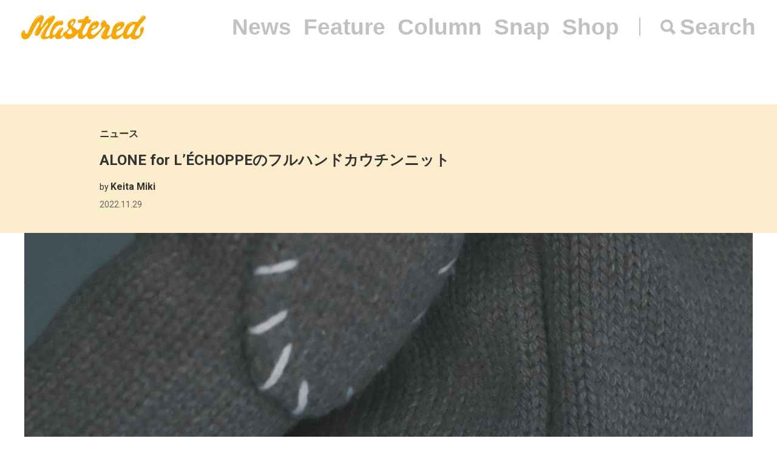

--- FILE ---
content_type: text/html; charset=UTF-8
request_url: https://mastered.jp/news/alone-for-lechoppe-20221203/
body_size: 7126
content:
<!DOCTYPE html>
<html lang="ja">
<head>
    <meta charset="UTF-8">
    <meta name="viewport"
          content="width=device-width, user-scalable=no, initial-scale=1, minimum-scale=1, maximum-scale=1">
    <link rel="shortcut icon" href="https://mastered.jp/wp-content/themes/mastered/assets/img/common/favicon.ico">
    <link rel="apple-touch-icon" sizes="152x152"
          href="https://mastered.jp/wp-content/themes/mastered/assets/img/common/apple-touch-icon-152x152.png">
    <link rel="apple-touch-icon" sizes="180x180"
          href="https://mastered.jp/wp-content/themes/mastered/assets/img/common/apple-touch-icon-180x180.png">
    <link rel="stylesheet" href="https://mastered.jp/wp-content/themes/mastered/assets/css/app.css?20190423">
            
        
		<!-- All in One SEO 4.2.4 - aioseo.com -->
		<title>ALONE for L’ÉCHOPPEのフルハンドカウチンニット</title>
		<meta name="description" content="ALONE（アローン）にL’ÉCHOPPEが別注をかけたフルハンドカウチンニットが、12月3日（土）に発売される。" />
		<meta name="robots" content="max-image-preview:large" />
		<link rel="canonical" href="https://mastered.jp/news/alone-for-lechoppe-20221203/" />
		<meta name="generator" content="All in One SEO (AIOSEO) 4.2.4 " />
		<meta property="og:locale" content="ja_JP" />
		<meta property="og:site_name" content="Mastered" />
		<meta property="og:type" content="article" />
		<meta property="og:title" content="ALONE for L’ÉCHOPPEのフルハンドカウチンニット" />
		<meta property="og:description" content="ALONE（アローン）にL’ÉCHOPPEが別注をかけたフルハンドカウチンニットが、12月3日（土）に発売される。" />
		<meta property="og:url" content="https://mastered.jp/news/alone-for-lechoppe-20221203/" />
		<meta property="fb:app_id" content="130866224157830" />
		<meta property="fb:admins" content="1527804117292377" />
		<meta property="og:image" content="https://cdn.mastered.jp/wp-content/uploads/2022/11/29102822/1200alonmesrtdj.jpg" />
		<meta property="og:image:secure_url" content="https://cdn.mastered.jp/wp-content/uploads/2022/11/29102822/1200alonmesrtdj.jpg" />
		<meta property="og:image:width" content="1200" />
		<meta property="og:image:height" content="630" />
		<meta property="article:published_time" content="2022-11-29T09:28:37+00:00" />
		<meta property="article:modified_time" content="2022-11-29T09:28:37+00:00" />
		<meta property="article:publisher" content="https://www.facebook.com/Masteredjp" />
		<meta name="twitter:card" content="summary_large_image" />
		<meta name="twitter:site" content="@masteredjp" />
		<meta name="twitter:title" content="ALONE for L’ÉCHOPPEのフルハンドカウチンニット" />
		<meta name="twitter:description" content="ALONE（アローン）にL’ÉCHOPPEが別注をかけたフルハンドカウチンニットが、12月3日（土）に発売される。" />
		<meta name="twitter:creator" content="@masteredjp" />
		<meta name="twitter:image" content="https://cdn.mastered.jp/wp-content/uploads/2022/11/29102822/1200alonmesrtdj.jpg" />
		<script type="application/ld+json" class="aioseo-schema">
			{"@context":"https:\/\/schema.org","@graph":[{"@type":"WebSite","@id":"https:\/\/mastered.jp\/#website","url":"https:\/\/mastered.jp\/","name":"Mastered\uff08\u30de\u30b9\u30bf\u30fc\u30c9\uff09","description":"Mastered\u306f\u30012017\u5e746\u6708\u307e\u3067EYESCREAM.JP\u3060\u3063\u305f\u30b5\u30a4\u30c8\u304c\u751f\u307e\u308c\u5909\u308f\u3063\u305f\u3001\u65b0\u3057\u3044\u30d5\u30a1\u30c3\u30b7\u30e7\u30f3&\u30ab\u30eb\u30c1\u30e3\u30fc\u30e1\u30c7\u30a3\u30a2\u3067\u3059\u3002\u6bce\u65e5\u66f4\u65b0\u4e2d\uff01","inLanguage":"ja","publisher":{"@id":"https:\/\/mastered.jp\/#organization"}},{"@type":"Organization","@id":"https:\/\/mastered.jp\/#organization","name":"Mastered\uff08\u30de\u30b9\u30bf\u30fc\u30c9\uff09","url":"https:\/\/mastered.jp\/","logo":{"@type":"ImageObject","@id":"https:\/\/mastered.jp\/#organizationLogo","url":"https:\/\/cdn.mastered.jp\/wp-content\/uploads\/2022\/02\/07104309\/mastered_logo.png"},"image":{"@id":"https:\/\/mastered.jp\/#organizationLogo"},"sameAs":["https:\/\/www.facebook.com\/Masteredjp","https:\/\/twitter.com\/masteredjp","https:\/\/www.instagram.com\/masteredjp\/"]},{"@type":"BreadcrumbList","@id":"https:\/\/mastered.jp\/news\/alone-for-lechoppe-20221203\/#breadcrumblist","itemListElement":[{"@type":"ListItem","@id":"https:\/\/mastered.jp\/#listItem","position":1,"item":{"@type":"WebPage","@id":"https:\/\/mastered.jp\/","name":"\u30db\u30fc\u30e0","description":"Mastered\u306f\u30012017\u5e746\u6708\u307e\u3067EYESCREAM.JP\u3060\u3063\u305f\u30b5\u30a4\u30c8\u304c\u751f\u307e\u308c\u5909\u308f\u3063\u305f\u3001\u65b0\u3057\u3044\u30d5\u30a1\u30c3\u30b7\u30e7\u30f3&\u30ab\u30eb\u30c1\u30e3\u30fc\u30e1\u30c7\u30a3\u30a2\u3067\u3059\u3002\u6bce\u65e5\u66f4\u65b0\u4e2d\uff01","url":"https:\/\/mastered.jp\/"},"nextItem":"https:\/\/mastered.jp\/news\/alone-for-lechoppe-20221203\/#listItem"},{"@type":"ListItem","@id":"https:\/\/mastered.jp\/news\/alone-for-lechoppe-20221203\/#listItem","position":2,"item":{"@type":"WebPage","@id":"https:\/\/mastered.jp\/news\/alone-for-lechoppe-20221203\/","name":"ALONE for L\u2019\u00c9CHOPPE\u306e\u30d5\u30eb\u30cf\u30f3\u30c9\u30ab\u30a6\u30c1\u30f3\u30cb\u30c3\u30c8","description":"ALONE\uff08\u30a2\u30ed\u30fc\u30f3\uff09\u306bL\u2019\u00c9CHOPPE\u304c\u5225\u6ce8\u3092\u304b\u3051\u305f\u30d5\u30eb\u30cf\u30f3\u30c9\u30ab\u30a6\u30c1\u30f3\u30cb\u30c3\u30c8\u304c\u300112\u67083\u65e5\uff08\u571f\uff09\u306b\u767a\u58f2\u3055\u308c\u308b\u3002","url":"https:\/\/mastered.jp\/news\/alone-for-lechoppe-20221203\/"},"previousItem":"https:\/\/mastered.jp\/#listItem"}]},{"@type":"Person","@id":"https:\/\/mastered.jp\/author\/miki\/#author","url":"https:\/\/mastered.jp\/author\/miki\/","name":"Keita Miki","image":{"@type":"ImageObject","@id":"https:\/\/mastered.jp\/news\/alone-for-lechoppe-20221203\/#authorImage","url":"https:\/\/secure.gravatar.com\/avatar\/6152e87a3b16d7e6e2e39741952fb282?s=96&d=mm&r=g","width":96,"height":96,"caption":"Keita Miki"}},{"@type":"WebPage","@id":"https:\/\/mastered.jp\/news\/alone-for-lechoppe-20221203\/#webpage","url":"https:\/\/mastered.jp\/news\/alone-for-lechoppe-20221203\/","name":"ALONE for L\u2019\u00c9CHOPPE\u306e\u30d5\u30eb\u30cf\u30f3\u30c9\u30ab\u30a6\u30c1\u30f3\u30cb\u30c3\u30c8","description":"ALONE\uff08\u30a2\u30ed\u30fc\u30f3\uff09\u306bL\u2019\u00c9CHOPPE\u304c\u5225\u6ce8\u3092\u304b\u3051\u305f\u30d5\u30eb\u30cf\u30f3\u30c9\u30ab\u30a6\u30c1\u30f3\u30cb\u30c3\u30c8\u304c\u300112\u67083\u65e5\uff08\u571f\uff09\u306b\u767a\u58f2\u3055\u308c\u308b\u3002","inLanguage":"ja","isPartOf":{"@id":"https:\/\/mastered.jp\/#website"},"breadcrumb":{"@id":"https:\/\/mastered.jp\/news\/alone-for-lechoppe-20221203\/#breadcrumblist"},"author":"https:\/\/mastered.jp\/author\/miki\/#author","creator":"https:\/\/mastered.jp\/author\/miki\/#author","image":{"@type":"ImageObject","@id":"https:\/\/mastered.jp\/#mainImage","url":"https:\/\/cdn.mastered.jp\/wp-content\/uploads\/2022\/11\/29102822\/1200alonmesrtdj.jpg","width":1200,"height":630},"primaryImageOfPage":{"@id":"https:\/\/mastered.jp\/news\/alone-for-lechoppe-20221203\/#mainImage"},"datePublished":"2022-11-29T09:28:37+00:00","dateModified":"2022-11-29T09:28:37+00:00"}]}
		</script>
		<script type="text/javascript" >
			window.ga=window.ga||function(){(ga.q=ga.q||[]).push(arguments)};ga.l=+new Date;
			ga('create', "UA-100208606-1", 'auto');
			ga('send', 'pageview');
		</script>
		<script async src="https://www.google-analytics.com/analytics.js"></script>
		<!-- All in One SEO -->

<link rel='dns-prefetch' href='//mastered.jp' />
<link rel='dns-prefetch' href='//s.w.org' />
		<script type="text/javascript">
			window._wpemojiSettings = {"baseUrl":"https:\/\/s.w.org\/images\/core\/emoji\/11\/72x72\/","ext":".png","svgUrl":"https:\/\/s.w.org\/images\/core\/emoji\/11\/svg\/","svgExt":".svg","source":{"concatemoji":"https:\/\/mastered.jp\/wp-includes\/js\/wp-emoji-release.min.js?ver=4.9.26"}};
			!function(e,a,t){var n,r,o,i=a.createElement("canvas"),p=i.getContext&&i.getContext("2d");function s(e,t){var a=String.fromCharCode;p.clearRect(0,0,i.width,i.height),p.fillText(a.apply(this,e),0,0);e=i.toDataURL();return p.clearRect(0,0,i.width,i.height),p.fillText(a.apply(this,t),0,0),e===i.toDataURL()}function c(e){var t=a.createElement("script");t.src=e,t.defer=t.type="text/javascript",a.getElementsByTagName("head")[0].appendChild(t)}for(o=Array("flag","emoji"),t.supports={everything:!0,everythingExceptFlag:!0},r=0;r<o.length;r++)t.supports[o[r]]=function(e){if(!p||!p.fillText)return!1;switch(p.textBaseline="top",p.font="600 32px Arial",e){case"flag":return s([55356,56826,55356,56819],[55356,56826,8203,55356,56819])?!1:!s([55356,57332,56128,56423,56128,56418,56128,56421,56128,56430,56128,56423,56128,56447],[55356,57332,8203,56128,56423,8203,56128,56418,8203,56128,56421,8203,56128,56430,8203,56128,56423,8203,56128,56447]);case"emoji":return!s([55358,56760,9792,65039],[55358,56760,8203,9792,65039])}return!1}(o[r]),t.supports.everything=t.supports.everything&&t.supports[o[r]],"flag"!==o[r]&&(t.supports.everythingExceptFlag=t.supports.everythingExceptFlag&&t.supports[o[r]]);t.supports.everythingExceptFlag=t.supports.everythingExceptFlag&&!t.supports.flag,t.DOMReady=!1,t.readyCallback=function(){t.DOMReady=!0},t.supports.everything||(n=function(){t.readyCallback()},a.addEventListener?(a.addEventListener("DOMContentLoaded",n,!1),e.addEventListener("load",n,!1)):(e.attachEvent("onload",n),a.attachEvent("onreadystatechange",function(){"complete"===a.readyState&&t.readyCallback()})),(n=t.source||{}).concatemoji?c(n.concatemoji):n.wpemoji&&n.twemoji&&(c(n.twemoji),c(n.wpemoji)))}(window,document,window._wpemojiSettings);
		</script>
		<style type="text/css">
img.wp-smiley,
img.emoji {
	display: inline !important;
	border: none !important;
	box-shadow: none !important;
	height: 1em !important;
	width: 1em !important;
	margin: 0 .07em !important;
	vertical-align: -0.1em !important;
	background: none !important;
	padding: 0 !important;
}
</style>
<link rel='stylesheet' id='contact-form-7-css'  href='https://mastered.jp/wp-content/plugins/contact-form-7/includes/css/styles.css?ver=4.8-dev' type='text/css' media='all' />
<link rel='stylesheet' id='style-css'  href='https://mastered.jp/wp-content/themes/mastered/style.css?ver=4.9.26' type='text/css' media='all' />
<script type='text/javascript' src='https://mastered.jp/wp-includes/js/jquery/jquery.js?ver=1.12.4'></script>
<script type='text/javascript' src='https://mastered.jp/wp-includes/js/jquery/jquery-migrate.min.js?ver=1.4.1'></script>
<link rel='https://api.w.org/' href='https://mastered.jp/wp-json/' />
<link rel="EditURI" type="application/rsd+xml" title="RSD" href="https://mastered.jp/xmlrpc.php?rsd" />
<link rel="wlwmanifest" type="application/wlwmanifest+xml" href="https://mastered.jp/wp-includes/wlwmanifest.xml" /> 
<link rel='prev' title='beautiful people × ALPHA INDUSTRIESの4WAYブルゾン' href='https://mastered.jp/news/beautifulpeople-x-alphaindustries-2022aw/' />
<link rel='next' title='Dr.Martens × Rick Owensの新作が12月2日に発売' href='https://mastered.jp/news/drmartens-x-rickowens-20221202/' />
<meta name="generator" content="WordPress 4.9.26" />
<link rel='shortlink' href='https://mastered.jp/?p=653721' />
<link rel="alternate" type="application/json+oembed" href="https://mastered.jp/wp-json/oembed/1.0/embed?url=https%3A%2F%2Fmastered.jp%2Fnews%2Falone-for-lechoppe-20221203%2F" />
<link rel="alternate" type="text/xml+oembed" href="https://mastered.jp/wp-json/oembed/1.0/embed?url=https%3A%2F%2Fmastered.jp%2Fnews%2Falone-for-lechoppe-20221203%2F&#038;format=xml" />

<!-- This site is using AdRotate v5.8.23 Professional to display their advertisements - https://ajdg.solutions/ -->
<!-- AdRotate CSS -->
<style type="text/css" media="screen">
	.g { margin:0px; padding:0px; overflow:hidden; line-height:1; zoom:1; }
	.g img { height:auto; }
	.g-col { position:relative; float:left; }
	.g-col:first-child { margin-left: 0; }
	.g-col:last-child { margin-right: 0; }
	@media only screen and (max-width: 480px) {
		.g-col, .g-dyn, .g-single { width:100%; margin-left:0; margin-right:0; }
	}
</style>
<!-- /AdRotate CSS -->

<meta http-equiv="Last-Modified" content="Fri, 30 Jan 2026 06:47:50 GMT" />
</head>
    <body>
    <script src="https://player.vimeo.com/api/player.js"></script><div id="vue-app" ontouchstart="" v-bind:class="{'u-scroll--disabled' : this.$store.getters.isActiveNavbarPanelNav}">

    <div id="vue-app--inner">
        <vue-navbar v-bind:start-fixed-position="0" slug="news" v-bind:adjack="false">
            <div slot="popularSearchList" class="u-mt--xxs">
    </div>
        </vue-navbar>


    
                    <vue-bars></vue-bars>
        
        
        <section ref="js-article-653721">
            <div class="c-header">
                <div class="c-header__inner">
                    <div class="c-header__item">
                        <ul class="c-categories">
                            <li class="c-categories__item">
                                <a href="https://mastered.jp/news/"
                                   class="c-categories__item__link u-fw--bold">
                                    ニュース                                </a>
                            </li>
                                                    </ul>
                    </div>
                    <div class="c-header__item">
                        <h1 class="c-h u-fs--xl">ALONE for L’ÉCHOPPEのフルハンドカウチンニット</h1>
                    </div>
                        <div class="c-header__item">
        <p class="c-p u-fs--s">by <span class="c-author">Keita Miki</span></p>
    </div>
                    <p class="c-p u-fs--s u-mt--xxxs">
    <time datetime="2022-11-29"
          class="c-time">
        2022.11.29    </time>
</p>
                </div>
            </div>
                            <div class="c-thumbnail c-thumbnail--small-space">
                        <div class="c-thumbnail__img">
        <div class="c-keepaspectbg">
            <div class="c-keepaspectbg__main">
                <div class="c-keepaspectbg__main__img"
                     style="background-image: url(https://cdn.mastered.jp/wp-content/uploads/2022/11/29102822/1200alonmesrtdj.jpg);"></div>
            </div>
        </div>
    </div>
                    <div class="c-thumbnail__content">
                        <div class="c-thumbnail__content__inner">
                                                            <div class="c-caption">
                                                                    </div>
                                                                                        <div class="c-excerpt">
                                    ALONE（アローン）にL’ÉCHOPPEが別注をかけたフルハンドカウチンニットが、<strong>12月3日（土）</strong>に発売される。                                </div>
                                                                                        <p class="c-p u-fw--bold u-fs--s u-mt--l">
                                                                    </p>
                                                    </div>
                    </div>
                </div>
                                    <ul class="c-shares u-mt--xl">
    <li class="c-shares__item">
        <a href="http://www.facebook.com/share.php?u=https%3A%2F%2Fmastered.jp%2Fnews%2Falone-for-lechoppe-20221203%2F" target="_blank"
           class="c-share c-share--facebook c-share--facebook-gray"></a>
    </li>
    <li class="c-shares__item">
        <a href="https://twitter.com/intent/tweet?url=https%3A%2F%2Fmastered.jp%2Fnews%2Falone-for-lechoppe-20221203%2F&text=ALONE+for+L%E2%80%99%C3%89CHOPPE%E3%81%AE%E3%83%95%E3%83%AB%E3%83%8F%E3%83%B3%E3%83%89%E3%82%AB%E3%82%A6%E3%83%81%E3%83%B3%E3%83%8B%E3%83%83%E3%83%88&via=masteredjp&hashtags=masteredjp" target="_blank"
           class="c-share c-share--twitter c-share--twitter-gray"></a>
    </li>
    <li class="c-shares__item">
        <a href="http://line.me/R/msg/text/?ALONE+for+L%E2%80%99%C3%89CHOPPE%E3%81%AE%E3%83%95%E3%83%AB%E3%83%8F%E3%83%B3%E3%83%89%E3%82%AB%E3%82%A6%E3%83%81%E3%83%B3%E3%83%8B%E3%83%83%E3%83%88https%3A%2F%2Fmastered.jp%2Fnews%2Falone-for-lechoppe-20221203%2F" target="_blank"
           class="c-share c-share--line c-share--line-gray"></a>
    </li>
    <li class="c-shares__item">
        <a href="http://b.hatena.ne.jp/entry/https%3A%2F%2Fmastered.jp%2Fnews%2Falone-for-lechoppe-20221203%2F" target="_blank"
           class="c-share c-share--hatena c-share--hatena-gray"></a>
    </li>
</ul>
            <div class="c-ad-container u-align--center u-mt--xxl">
                <div class="c-ad">
                    <!-- Either there are no banners, they are disabled or none qualified for this location! -->                </div>
            </div>
            <div
                class="c-container u-pt--xxl">
                <section class="c-container__main">
                    <div class="c-section">
                        <div class="c-wppost">
                            <p>フルハンドカウチンニット特有のデコラティブな印象を廃し、極めてシンプルに仕上げた本作は、ベースの色味やステッチングなどをL’ÉCHOPPEだけの別注仕様へと変更。</p>
<p>ニットアウターのカテゴリにいながら、ライトブルゾンのようにさらっと羽織ることが出来るのが大きな魅力だ。</p>
<p>また、襟を排除しているため、シャツやデニムジャケットの襟とのレイヤードを楽しむことも可能。</p>
<p>販売は、L’ÉCHOPPE各店およびオンラインストアにて実施予定。</p>
<p><strong>【お問い合わせ先】</strong><br />
L’ÉCHOPPE AOYAMA<br />
東京都港区南青山3-17-3 1F<br />
TEL：03-5413-4714<br />
<a href="http://lechoppe.jp" rel="noopener" target="_blank">http://lechoppe.jp</a></p>
<p><a href="https://cdn.mastered.jp/wp-content/uploads/2022/11/29103329/ALONE_EX-01.jpg"><img src="https://cdn.mastered.jp/wp-content/uploads/2022/11/29103329/ALONE_EX-01.jpg" alt="" width="1200" height="1500" class="alignnone size-full wp-image-653552" srcset="https://cdn.mastered.jp/wp-content/uploads/2022/11/29103329/ALONE_EX-01.jpg 1200w, https://cdn.mastered.jp/wp-content/uploads/2022/11/29103329/ALONE_EX-01-240x300.jpg 240w, https://cdn.mastered.jp/wp-content/uploads/2022/11/29103329/ALONE_EX-01-768x960.jpg 768w, https://cdn.mastered.jp/wp-content/uploads/2022/11/29103329/ALONE_EX-01-1024x1280.jpg 1024w" sizes="(max-width: 1200px) 100vw, 1200px" /></a></p>
<p><a href="https://cdn.mastered.jp/wp-content/uploads/2022/11/29103458/DSCF5102.jpg"><img src="https://cdn.mastered.jp/wp-content/uploads/2022/11/29103458/DSCF5102.jpg" alt="" width="1125" height="1500" class="alignnone size-full wp-image-653566" srcset="https://cdn.mastered.jp/wp-content/uploads/2022/11/29103458/DSCF5102.jpg 1125w, https://cdn.mastered.jp/wp-content/uploads/2022/11/29103458/DSCF5102-225x300.jpg 225w, https://cdn.mastered.jp/wp-content/uploads/2022/11/29103458/DSCF5102-768x1024.jpg 768w, https://cdn.mastered.jp/wp-content/uploads/2022/11/29103458/DSCF5102-1024x1365.jpg 1024w" sizes="(max-width: 1125px) 100vw, 1125px" /></a></p>
<div id="attachment_653567" style="width: 1135px" class="wp-caption alignnone"><a href="https://cdn.mastered.jp/wp-content/uploads/2022/11/29103505/DSCF5128.jpg"><img src="https://cdn.mastered.jp/wp-content/uploads/2022/11/29103505/DSCF5128.jpg" alt="" width="1125" height="1500" class="size-full wp-image-653567" srcset="https://cdn.mastered.jp/wp-content/uploads/2022/11/29103505/DSCF5128.jpg 1125w, https://cdn.mastered.jp/wp-content/uploads/2022/11/29103505/DSCF5128-225x300.jpg 225w, https://cdn.mastered.jp/wp-content/uploads/2022/11/29103505/DSCF5128-768x1024.jpg 768w, https://cdn.mastered.jp/wp-content/uploads/2022/11/29103505/DSCF5128-1024x1365.jpg 1024w" sizes="(max-width: 1125px) 100vw, 1125px" /></a><p class="wp-caption-text">99,000円（税込）</p></div>
<p><a href="https://cdn.mastered.jp/wp-content/uploads/2022/11/29103512/DSCF5129.jpg"><img src="https://cdn.mastered.jp/wp-content/uploads/2022/11/29103512/DSCF5129.jpg" alt="" width="1125" height="1500" class="alignnone size-full wp-image-653568" srcset="https://cdn.mastered.jp/wp-content/uploads/2022/11/29103512/DSCF5129.jpg 1125w, https://cdn.mastered.jp/wp-content/uploads/2022/11/29103512/DSCF5129-225x300.jpg 225w, https://cdn.mastered.jp/wp-content/uploads/2022/11/29103512/DSCF5129-768x1024.jpg 768w, https://cdn.mastered.jp/wp-content/uploads/2022/11/29103512/DSCF5129-1024x1365.jpg 1024w" sizes="(max-width: 1125px) 100vw, 1125px" /></a></p>
<p><a href="https://cdn.mastered.jp/wp-content/uploads/2022/11/29103518/DSCF5141.jpg"><img src="https://cdn.mastered.jp/wp-content/uploads/2022/11/29103518/DSCF5141.jpg" alt="" width="1125" height="1500" class="alignnone size-full wp-image-653569" srcset="https://cdn.mastered.jp/wp-content/uploads/2022/11/29103518/DSCF5141.jpg 1125w, https://cdn.mastered.jp/wp-content/uploads/2022/11/29103518/DSCF5141-225x300.jpg 225w, https://cdn.mastered.jp/wp-content/uploads/2022/11/29103518/DSCF5141-768x1024.jpg 768w, https://cdn.mastered.jp/wp-content/uploads/2022/11/29103518/DSCF5141-1024x1365.jpg 1024w" sizes="(max-width: 1125px) 100vw, 1125px" /></a></p>
<p><a href="https://cdn.mastered.jp/wp-content/uploads/2022/11/29103527/DSCF5144.jpg"><img src="https://cdn.mastered.jp/wp-content/uploads/2022/11/29103527/DSCF5144.jpg" alt="" width="1125" height="1500" class="alignnone size-full wp-image-653570" srcset="https://cdn.mastered.jp/wp-content/uploads/2022/11/29103527/DSCF5144.jpg 1125w, https://cdn.mastered.jp/wp-content/uploads/2022/11/29103527/DSCF5144-225x300.jpg 225w, https://cdn.mastered.jp/wp-content/uploads/2022/11/29103527/DSCF5144-768x1024.jpg 768w, https://cdn.mastered.jp/wp-content/uploads/2022/11/29103527/DSCF5144-1024x1365.jpg 1024w" sizes="(max-width: 1125px) 100vw, 1125px" /></a></p>
<p><a href="https://cdn.mastered.jp/wp-content/uploads/2022/11/29103533/DSCF5150.jpg"><img src="https://cdn.mastered.jp/wp-content/uploads/2022/11/29103533/DSCF5150.jpg" alt="" width="1125" height="1500" class="alignnone size-full wp-image-653571" srcset="https://cdn.mastered.jp/wp-content/uploads/2022/11/29103533/DSCF5150.jpg 1125w, https://cdn.mastered.jp/wp-content/uploads/2022/11/29103533/DSCF5150-225x300.jpg 225w, https://cdn.mastered.jp/wp-content/uploads/2022/11/29103533/DSCF5150-768x1024.jpg 768w, https://cdn.mastered.jp/wp-content/uploads/2022/11/29103533/DSCF5150-1024x1365.jpg 1024w" sizes="(max-width: 1125px) 100vw, 1125px" /></a></p>
                        </div>
                    </div>
                                                                    
                            <div class="c-section u-mt--l">
        <ul class="c-labels">
                            <li class="c-labels__item">
                    <a href="https://mastered.jp/tag/alone/" class="c-label c-label--link">
                        ALONE                    </a>
                </li>
                            <li class="c-labels__item">
                    <a href="https://mastered.jp/tag/lechoppe/" class="c-label c-label--link">
                        L’ÉCHOPPE                    </a>
                </li>
                    </ul>
    </div>
                                                <div class="c-section u-align--center u-mt--xxl">
                            <div class="c-ad">
                                <!-- Either there are no banners, they are disabled or none qualified for this location! -->                            </div>
                        </div>
                                    </section>
                <vue-sidebar ref-name="js-sidebar-653721">
                    <div slot="adContent"><!-- Either there are no banners, they are disabled or none qualified for this location! --></div>
                </vue-sidebar>
            </div>
        </section>

    
    <vue-infinite-loading-article
        init-ref-id="js-article-653721"
        init-multipage=''
        init-url="https://mastered.jp/news/alone-for-lechoppe-20221203/"
        init-title="ALONE for L’ÉCHOPPEのフルハンドカウチンニット"
        pid="653719"
        type="news"
        v-bind:init-current-page="0"
        v-bind:init-total-page="0"
    >
    </vue-infinite-loading-article>



</div>
</div>
      <section class="top__search js-search">
    <nav class="search__close js-search-close">Close</nav>
    <div class="search__wrapper">
      <h1 class="search__title">Search</h1>
      <form class="search__form" action="/" method="get">
        <input type="text" class="js-search-input" placeholder="キーワードを入力ください。" name="s" value="">
      </form>
          </div>
  </section>
<script src="https://mastered.jp/wp-content/themes/mastered/assets/js/app.js"></script>
<script async src="//pagead2.googlesyndication.com/pagead/js/adsbygoogle.js"></script>
<script
  src="https://code.jquery.com/jquery-3.3.1.min.js"
  integrity="sha256-FgpCb/KJQlLNfOu91ta32o/NMZxltwRo8QtmkMRdAu8="
  crossorigin="anonymous"></script>
<script src="https://mastered.jp/wp-content/themes/mastered/assets/js/top.js"></script>

<script> (function (i, s, o, g, r, a, m) {
        i['GoogleAnalyticsObject'] = r;
        i[r] = i[r] || function () {
                (i[r].q = i[r].q || []).push(arguments)
            }, i[r].l = 1 * new Date();
        a = s.createElement(o), m = s.getElementsByTagName(o)[0];
        a.async = 1;
        a.src = g;
        m.parentNode.insertBefore(a, m)
    })(window, document, 'script', 'https://www.google-analytics.com/analytics.js', 'ga');
    ga('create', 'UA-100208606-1', 'auto');
    ga('send', 'pageview'); </script>

<script>(function (w, d, s, l, i) {
        w[l] = w[l] || [];
        w[l].push({'gtm.start': new Date().getTime(), event: 'gtm.js'});
        var f = d.getElementsByTagName(s)[0], j = d.createElement(s), dl = l != 'dataLayer' ? '&l=' + l : '';
        j.async = true;
        j.src = 'https://www.googletagmanager.com/gtm.js?id=' + i + dl;
        f.parentNode.insertBefore(j, f);
    })(window, document, 'script', 'dataLayer', 'GTM-TVGK6FX');</script>
<noscript>
    <iframe src="https://www.googletagmanager.com/ns.html?id=GTM-TVGK6FX" height="0" width="0"
            style="display:none;visibility:hidden"></iframe>
</noscript>

<script type='text/javascript'>
/* <![CDATA[ */
var click_object = {"ajax_url":"https:\/\/mastered.jp\/wp-admin\/admin-ajax.php"};
/* ]]> */
</script>
<script type='text/javascript' src='https://mastered.jp/wp-content/plugins/adrotate-pro/library/jquery.adrotate.clicktracker.js'></script>
<script type='text/javascript'>
/* <![CDATA[ */
var _wpcf7 = {"apiSettings":{"root":"https:\/\/mastered.jp\/wp-json\/"},"recaptcha":{"messages":{"empty":"\u3042\u306a\u305f\u304c\u30ed\u30dc\u30c3\u30c8\u3067\u306f\u306a\u3044\u3053\u3068\u3092\u8a3c\u660e\u3057\u3066\u304f\u3060\u3055\u3044\u3002"}}};
/* ]]> */
</script>
<script type='text/javascript' src='https://mastered.jp/wp-content/plugins/contact-form-7/includes/js/scripts.js?ver=4.8-dev'></script>
<script type='text/javascript' src='https://mastered.jp/wp-includes/js/wp-embed.min.js?ver=4.9.26'></script>
</body>
</html>
